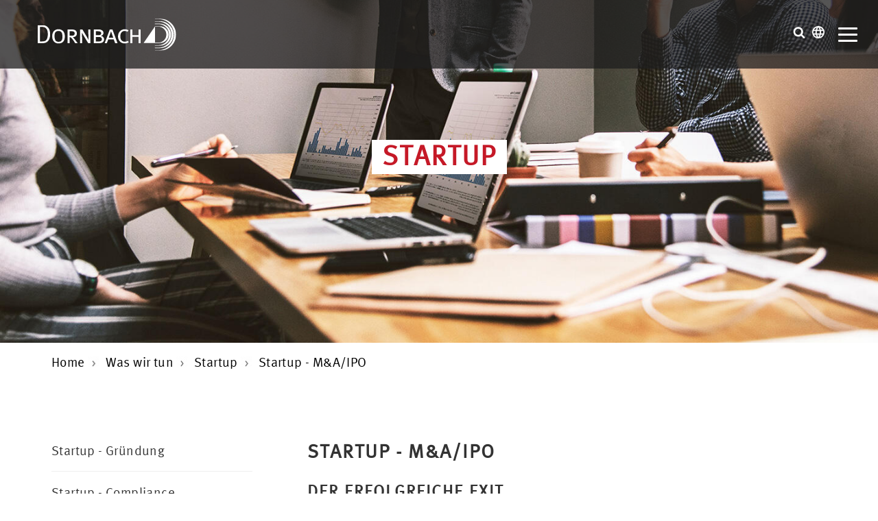

--- FILE ---
content_type: text/html; charset=UTF-8
request_url: https://www.dornbach.de/de/startup-m-und-a-ipo.html
body_size: 7898
content:
<!doctype html>
<html lang="de">
    <head>
<script type="application/javascript">window.consentFriendConfig = {"version":"1","elementID":"consentfriend","noAutoLoad":false,"htmlTexts":false,"embedded":false,"groupByPurpose":true,"storageMethod":"cookie","cookieName":"consentfriend","cookieExpiresAfterDays":365,"default":false,"mustConsent":false,"acceptAll":true,"hideDeclineAll":false,"hideLearnMore":false,"noticeAsModal":true,"poweredBy":"https://modmore.com/consentfriend","disablePoweredBy":true,"additionalClass":"consentfriend","lang":"de","theme":"white","services":[{"name":"consentFriend","title":"Konsens-Management","description":"Erh\u00e4lt die Konsens-Management-Einstellungen des Besuchers f\u00fcr diese Website.","purposes":["functional"],"cookies":["consentfriend"],"required":true},{"name":"session","title":"Session-Cookie","description":"Bewahrt den Session Status des Besuchers \u00fcber Seitenaufrufe hinweg.","purposes":["functional"],"cookies":["PHPSESSID"],"required":true},{"name":"youtube","title":"YouTube Videos","description":"YouTube videos einbetten.","purposes":["marketing"],"cookies":["abc"]},{"name":"googleMaps","title":"Google Maps","description":"Karten auf der Website anzeigen.","purposes":["performance"]}],"translations":{"zz":{"privacyPolicyUrl":"https://www.dornbach.de/de/datenschutzerklaerung.html"},"de":{"privacyPolicy":{"name":"Datenschutzerkl\u00e4rung","text":"Weitere Details finden Sie in unserer {privacyPolicy}."},"consentModal":{"title":"Dienste, die wir gerne nutzen m\u00f6chten","description":"Diese Website nutzt Dienste, um Ihnen ein optimales Website-Erlebnis zu bieten. Dies umfasst Dienste, die f\u00fcr den Betrieb der Website und deren Sicherheit notwendig sind, und solche, die f\u00fcr andere Zwecke genutzt werden. Sie k\u00f6nnen selbst entscheiden, welche Dienste Sie zulassen m\u00f6chten. F\u00fcr weitere Informationen lesen Sie bitte unsere Datenschutzrichtlinie."},"consentNotice":{"testing":"Testmodus!","changeDescription":"Seit Ihrem letzten Besuch gab es \u00c4nderungen, bitte erneuern Sie Ihre Zustimmung.","description":"D\u00fcrfen wir zus\u00e4tzliche Dienste f\u00fcr {purposes} aktivieren?","learnMore":"Details anzeigen"},"purposes":{"functional":{"title":"Notwendig","description":"Diese Dienste sind f\u00fcr das korrekte Funktionieren dieser Website erforderlich. Sie k\u00f6nnen nicht deaktiviert werden."},"performance":{"title":"Leistung","description":"Diese Dienste verarbeiten personenbezogene Informationen, um den von dieser Website angebotenen Service zu optimieren."},"marketing":{"title":"Marketing","description":"Diese Dienste verarbeiten pers\u00f6nliche Informationen, um Ihnen relevante Inhalte \u00fcber Produkte, Dienstleistungen oder Themen zu zeigen, die Sie interessieren k\u00f6nnten."},"advertising":{"title":"Werbung","description":"Diese Dienste verarbeiten personenbezogene Informationen, um Ihnen personalisierte oder interessenbezogene Werbung zu zeigen."},"security":{"title":"Sicherheit","description":"Diese Dienste verarbeiten pers\u00f6nliche Informationen, um den Inhalt, das Hosting oder die Formulare der Website zu sch\u00fctzen."},"styling":{"title":"Styling","description":"Diese Dienste verarbeiten pers\u00f6nliche Informationen, um das Design der Website zu verbessern."}},"purposeItem":{"service":"Dienst","services":"Dienste"},"service":{"disableAll":{"title":"Alle Dienste aktivieren oder deaktivieren","description":"Mit diesem Schalter k\u00f6nnen Sie alle Dienste aktivieren oder deaktivieren."},"optOut":{"title":"(Opt-out)","description":"Diese Dienste werden standardm\u00e4\u00dfig geladen (Sie k\u00f6nnen sich jedoch abmelden)"},"required":{"title":"(immer erforderlich)","description":"Diese Dienste sind immer erforderlich"},"purposes":"Zwecke","purpose":"Zweck"},"contextualConsent":{"description":"M\u00f6chten Sie externe Inhalte von {title} laden?","acceptOnce":"Ja","acceptAlways":"Immer"},"ok":"Das ist ok","save":"Speichern","decline":"Ablehnen","close":"Schlie\u00dfen","acceptAll":"Alle akzeptieren","acceptSelected":"Ausgew\u00e4hlte akzeptieren","poweredBy":"Realisiert mit ConsentFriend (Unterst\u00fctzt von Klaro!)"}}};</script>
<script defer data-klaro-config="consentFriendConfig" type="application/javascript" src="/assets/components/consentfriend/js/web/consentfriend-no-css.js?v=592baf1c"></script>
		
		<base href="https://www.dornbach.de/de/">
		<meta charset="utf-8">
		<title>Startup  M&A/IPO   | Dornbach</title>
        <meta name="viewport" content="width=device-width, initial-scale=1">
        <meta name="description" content="Als mittelständische WPG und StBG betreut DORNBACH an verschiedenen Standorten in Deutschland Mandanten aus allen Bereichen.">
        <meta name="google-site-verification" content="7dpJe0JIMH9RL2H6T8L3jshBAAnjFc1RHtHONHieAwY">
		<meta name="page-topic" content="Startup  M&A/IPO  ">
        <meta name="robots" content="index,follow">
        <meta name="author" content="Dornbach GmbH">
		<meta name="publisher" content="Dornbach GmbH">
		<meta name="copyright" content="Dornbach GmbH">
        <meta name="HandheldFriendly" content="true">
		
		
        
        <link rel="alternate" hreflang="de" href="https://www.dornbach.de/de/startup-m-und-a-ipo.html">
        

        <link rel="canonical" href="https://www.dornbach.de/de/startup-m-und-a-ipo.html">
        <link rel="shortcut icon" href="favicon.ico" type="image/x-icon">
		<link rel="apple-touch-icon" href="apple-touch-icon.png">
		<link rel="stylesheet" type="text/css" href="assets/templates/dornbach/css/main.css?v=1.80">
        <link rel="stylesheet" type="text/css" href="assets/templates/dornbach/css/custom_emo.css?v=1.80">
        
        <script>
          var _mtm = window._mtm = window._mtm || [];
          _mtm.push({'mtm.startTime': (new Date().getTime()), 'event': 'mtm.Start'});
          (function() {
            var d=document, g=d.createElement('script'), s=d.getElementsByTagName('script')[0];
            g.async=true; g.src='https://ws.dornbach.de/js/container_yoMbvU5J.js'; s.parentNode.insertBefore(g,s);
          })();
        </script>


    <link rel="stylesheet" href="/assets/components/consentfriend/css/web/consentfriend.white.min.css?v=592baf1c">

</head>
    
    <body class="tplstandard-1">
        
            <a href="startup-m-und-a-ipo.html#main" class="skip-link">Zum Hauptinhalt</a>
    <a href="startup-m-und-a-ipo.html#footer" class="skip-link">Zum Seitenende</a>
        
                <header class="header  ">
            <div class="header__logo">
                <a class="dor" href="https://www.dornbach.de/de/" title="Zurück zur Startseite der Dornbach">Dornbach</a>
            </div>
            <div class="header__nav">
                <div class="header__topnav">
                    <ul class=""><li class="first"><a href="/de/" >Home</a></li><li><a href="standorte.html" >Standorte</a></li><li><a href="esg-portfolio.html" >ESG</a></li><li><a href="international.html" >International</a></li><li><a href="mediathek.html" >Mediathek</a></li><li><a href="pressematerial.html" >Presse</a></li><li><a href="https://karriere.dornbach.de?utm_source=homepage&utm_medium=navi" rel="external">Karriere</a></li><li class="last"><a href="kontakt.html" >Kontakt</a></li></ul>
                </div>
                <div class="header__mainnav">
                    <ul class=""><li class="first"><a href="wer-wir-sind.html" >Wer wir sind</a></li><li class="active"><a href="was-wir-tun.html" >Was wir tun</a></li><li><a href="wie-wir-arbeiten.html" >Wie wir arbeiten</a></li><li><a href="veroeffentlichungen.html" >Veröffentlichungen</a></li><li><a href="events.html" >Events</a></li><li class="last"><a href="aktuelles.html" >News - impulse</a></li></ul>
                </div>
            </div>

            <div class="header__servicenav">
                <div class="search">
                    <button class="search__btn" aria-label="Suche öffnen" aria-expanded="false" aria-controls="search-panel">
            		    <svg>
            				<use xlink:href="assets/templates/dornbach/img/sprite.svg#search"></use>
            			</svg>
            		</button>
        			<div id="search-panel" class="search__wrapper" aria-hidden="true" hidden>
            			<form class="search__inner" action="suchergebnis.html" method="get">
	<input type="hidden" name="search" id="search" value="">
	<input class="search__input" type="text" name="search" value="" placeholder="Suchen..." autocomplete="off">
    <button class="search__button" type="submit" aria-label="Suche starten"></button>
</form>
        			</div>
        		</div>
                <div class="language">
                    <button class="language__btn" aria-label="Sprachauswahl öffnen" aria-expanded="false" aria-controls="language-panel">
                        <svg>
                            <use xlink:href="assets/templates/dornbach/img/sprite.svg#language"></use>
                        </svg>
                    </button>
                    <div id="language-panel" class="language__wrapper" aria-hidden="true" hidden>
        			    <ul class="language__inner language__inner--list">
                            <li>
                                <a href="/de/" class="active">Deutsch <span>DE</span></a>
                            </li>
                            <li>
                                <a href="/en/">Englisch <span>EN</span></a>
                            </li>
                            <li>
                                <a href="/cn/">Chinesisch <span>CN</span></a>
                            </li>
                        </ul>
        			</div>
                </div>
                <div class="hamburger" id="mobnav-btn">
                    <a class="hamburger__button">
                        <span class="hamburger__lines"></span>
                    </a>
                </div>
            </div>
		</header>
        
        <main id="main">
                    <div class="hero">
            <div class="splide hero__slider hero__slider--half hero__slider--center js-hero-slider">
                <div class="splide__track">
                    <div class="splide__list">
                    	                <figure class="hero__slide splide__slide">
                    <img src="/de/assets/image-cache/upload/website/header/leistungen-startup.f42e21e3.jpg" alt="Foto: Laptops mit Statistiken, Ordner und Dokumente auf einem Tisch" loading="lazy">
                    <div  class="hero__caption">
                        <div  class="hero__captioninner">
                            <div class="hero__figcaption">
                                <p class="h2"><span class="invert">Startup</span></p>
                                <p class="text"><p>&nbsp;</p></p>
                            </div>
                        </div>
                    </div>
                    <div class="hero__layer" style="position:absolute; left: 0; top: 0; z-index: 1; width: 100%; height: 100%; background: rgba(0,0,0,0);"></div>
                </figure>
        			</div>
        		</div>
            </div>
        </div>
    
            		<div class="container">
            <ol class="breadcrumb" itemscope itemtype="http://schema.org/BreadcrumbList"><li itemprop="itemListElement" itemscope itemtype="http://schema.org/ListItem"><a itemprop="item" href="https://www.dornbach.de/de/"><span itemprop="name">Home</span></a><meta itemprop="position" content="1"></li>
<li itemprop="itemListElement" itemscope itemtype="http://schema.org/ListItem"><a itemprop="item" href="https://www.dornbach.de/de/was-wir-tun.html"><span itemprop="name">Was wir tun</span></a><meta itemprop="position" content="2"></li>
<li itemprop="itemListElement" itemscope itemtype="http://schema.org/ListItem"><a itemprop="item" href="https://www.dornbach.de/de/dornbach-startup.html"><span itemprop="name">Startup</span></a><meta itemprop="position" content="3"></li>
<li><span itemprop="name">Startup - M&A/IPO</span><meta itemprop="position" content="4"></li></ol>
        </div>
            
            <div class="main padding-top-5 padding-bottom-5">
                <div class="container">
                    <div class="main__inner">
                        <article class="main__content">
                            
                            
                            <h1>Startup - M&amp;A/IPO</h1>
<h2>Der erfolgreiche Exit</h2>
<p>Der Verkauf des erfolgreichen Startups (Trade Sale) bzw. der Börsengang (IPO) ist für die Gründer der gelungene Abschluss ihres persönlichen und finanziellen Engagements. Unter Berücksichtigung der rechtlichen und steuerlichen Belange der Verkäufer entwickeln wir für den jeweiligen Fall geeignete Exit-Strukturen und begleiten die Gründer durch den gesamten Transaktionsprozess.</p>
<p>Zu unseren Leistungen gehören insbesondere</p>
<ul>
<li>Bewertung des Startups und Kaufpreisfindung</li>
<li>Beratung bei der optimalen Transaktionsstruktur unter wirtschaftlichen, steuerlichen und rechtlichen Gesichtspunkten</li>
<li>Durchführung von Unternehmensprüfungen (Financial, Tax and Legal Due Diligence)</li>
<li>Entwurf und Verhandlung sämtlicher Verträge (Vertraulichkeitsvereinbarungen, Letter of Intent, Unternehmenskaufverträge)</li>
<li>Beratung bzgl. der steuerlichen und bilanziellen Auswirkungen diverser Strukturmaßnahmen wie z.B. Merger oder Anteilstausch</li>
<li>Begleitung von Börsengängen</li>
</ul>
<p> </p>
<p>Sprechen Sie uns an. <a href="startup-ansprechpartner.html">Hier</a> geht es zu Ihren Beratern.</p>
                            
                            
                            
                            
                        </article>
                        
                        <div class="main__aside main__aside--subnav">
                            
                                <ul class="subnav"><li  class="first"><a href="startup-gruendung.html" title="Startup  Gründung  " >Startup - Gründung</a></li><li ><a href="startup-compliance.html" title="Startup  Compliance  " >Startup - Compliance</a></li><li ><a href="startup-finanzierung.html" title="Startup  Finanzierung  " >Startup - Finanzierung</a></li><li  class="active"><a href="startup-m-und-a-ipo.html" title="Startup  M&A/IPO  " >Startup - M&A/IPO</a></li><li ><a href="startup-unternehmensfuehrung.html" title="Startup  Unternehmensführung  " >Startup - Unternehmensführung</a></li><li ><a href="startup-ip-rechte.html" title="Startup  IPRechte  " >Startup - IP-Rechte</a></li><li ><a href="startup-it-recht.html" title="Startup  ITRecht  " >Startup - IT-Recht</a></li><li ><a href="startup-personal.html" title="Startup  Personal  " >Startup - Personal</a></li><li ><a href="startup-foerdermoeglichkeiten.html" title="Startup  Fördermöglichkeiten  " >Startup - Fördermöglichkeiten</a></li><li ><a href="startup-kooperationspartner.html" title="Startup  Kooperationspartner  " >Startup - Kooperationspartner</a></li><li ><a href="startup-digitales-rechnungswesen.html" title="Startup  Digitales Rechnungswesen  " >Startup - Digitales Rechnungswesen</a></li><li ><a href="startup-ansprechpartner.html" title="Startup  Ansprechpartner  " >Startup - Ansprechpartner</a></li><li  class="last"><a href="startup-dornbach-matchingpoint.html" title="Startup  DORNBACH Matchingpoint  " >Startup - DORNBACH Matchingpoint</a></li></ul>

                        </div>
                        
                        
                    </div>
                </div>
            </div>
            
            		
		<div class="neighbors">
            <div class="container">
        		<div class="neighbors__nav"><div class="neighbors__prev"><a href="startup-finanzierung.html" class="neighbors__btn"><svg><use xlink:href="assets/templates/dornbach/img/sprite.svg#arrow"></use></svg><p><span>Startup - Finanzierung</span></p></a></div><div class="neighbors__up"><a href="dornbach-startup.html" class="neighbors__btn" aria-label="Zur Übersicht"><svg><use xlink:href="assets/templates/dornbach/img/sprite.svg#grid"></use></svg></a></div><div class="neighbors__next"><a href="startup-unternehmensfuehrung.html" class="neighbors__btn"><p><span>Startup - Unternehmensführung</span></p><svg><use xlink:href="assets/templates/dornbach/img/sprite.svg#arrow"></use></svg></a></div></div>
            </div>
        </div>
        
    		
    		        <div class="quickcontact  padding-top-5 padding-bottom-5">
            <div class="container">
                <div class="quickcontact__form">
                    <div class="h2"><span>Kontaktieren Sie uns</span></div>

                    
                    
                    
                    <form name="contact" action="startup-m-und-a-ipo.html" method="post" class="formular">
                    	<input type="hidden" name="nospam:blank">
	                        
                        <div class="grid">
                            <div class="col-1-3">
                                <input class="formular__input formular__input--dark" name="name" value="" type="text" placeholder="Ihr Name *">
                                
                            </div>
                            <div class="col-1-3">
                                <input class="formular__input formular__input--dark" name="email" value="" type="text" placeholder="Ihre E-Mail *">
                                
                            </div>
                            <div class="col-1-3">
                               <select class="formular__select formular__select--dark" id="ziel" name="ziel" aria-label="Bitte wählen Sie den Standort *">
                               		<option value="">Bitte wählen Sie den Standort *</option>
                                    <option value="badhomburg@dornbach.de" >Bad Homburg</option><option value="bergisch-gladbach@dornbach.de" >Bergisch Gladbach</option><option value="koeln@dornbach.de" >Bergisch Gladbach / NL von Köln</option><option value="berlin@dornbach.de" >Berlin / NL von Koblenz</option><option value="darmstadt@dornbach.de" >Darmstadt</option><option value="dessau@dornbach.de" >Dessau-Roßlau</option><option value="badhomburg@dornbach.de" >Frankfurt am Main</option><option value="koblenz@dornbach.de" >Koblenz</option><option value="koeln@dornbach.de" >Köln</option><option value="wittenberg@dornbach.de" >Lutherstadt Wittenberg</option><option value="mainz@dornbach.de" >Mainz</option><option value="info@dornbach-muc.de" >München</option><option value="infopirna@dornbach.de" >Pirna</option><option value="saarbruecken@dornbach.de" >Saarbrücken</option><option value="solingen@dornbach.de" >Solingen</option><option value="wetzlar@dornbach-rheinmain.de" >Wetzlar DORNBACH - Med GmbH & Co. KG</option><option value="bonn@dornbach.de" >Bonn</option><option value="pn@gwb-partner.de" >Pößneck/ NL Marburg GWB & Partner</option><option value="mail@gwb-partner.de" >Marburg - GWB & Partner</option><option value=" hr@gwb-partner.de" >Homberg / Efze/ NL Marburg GWB & Partner</option><option value="fz@gwb-partner.de" >Fritzlar/ NL Marburg GWB & Partner</option><option value="fr@gwb-partner.de" >Frielendorf/ NL Marburg GWB & Partner</option><option value="" selected>Gießen / NL Frankfurt am Main</option><option value="wiesbaden@dornbach.de" >Wiesbaden</option>
                                    <option value="info@dornbach.de" >Ich weiss nicht wohin... (Zentrale)</option>
	                            </select>
	            				
                            </div>
                        </div>

                        <div class="grid">
                            <div class="col-1-1">
                                <textarea class="formular__textarea formular__input--dark" id="message" name="message" placeholder="Ihre Nachricht"></textarea>
                            </div>
                        </div>

                        <div class="grid">
                            <div class="col-1-1">
		                        <ul class="formular__dscheck formular__dscheck--dark">
		                        	<li><input id="datenschutzCheck" class="formular__checkbox" name="datenschutz[]" type="checkbox" value="Datenschutz_bestaetigen"   aria-required="true"></li>
		                        	<li class="dsgvoLink"><label for="datenschutzCheck">Ja, ich habe die <a href="datenschutzerklaerung.html" title="zur Datenschutzerklärung" rel="external">Datenschutzerklärung</a> zur Kenntnis genommen und bin damit einverstanden, dass die von mir angegebenen Daten elektronisch erhoben und gespeichert werden. Mit dem Absenden des Kontaktformulars erkläre ich mich mit der Verarbeitung einverstanden.</label></li>
		                        </ul>
	                        	<p></p>
	                        </div>
	                    </div>
	                    
	                    <div class="grid">
                            <div class="col-1-2 padding-bottom-1" role="region" aria-label="Sicherheitsabfrage mit CAPTCHA">
		                        <script>
    var mtcaptchaConfig = {
      "sitekey": "MTPublic-MDJcgoXap",
      "lang": "de"
     };
    (function(){var mt_service = document.createElement('script');mt_service.async = true;mt_service.src = 'https://service.mtcaptcha.com/mtcv1/client/mtcaptcha.min.js';(document.getElementsByTagName('head')[0] || document.getElementsByTagName('body')[0]).appendChild(mt_service);
    var mt_service2 = document.createElement('script');mt_service2.async = true;mt_service2.src = 'https://service2.mtcaptcha.com/mtcv1/client/mtcaptcha2.min.js';(document.getElementsByTagName('head')[0] || document.getElementsByTagName('body')[0]).appendChild(mt_service2);}) ();
</script>


<div class="mtcaptcha"></div>



		                    </div>
						</div>

                        <div class="grid">
                            <div class="col-1-1">
                                <input class="formular__btn" type="submit" name="submit" value="Senden">
                                <input class="formular__btn" type="reset" name="reset" value="Abbrechen">
                            </div>
                        </div>
                    </form>
                </div>
            </div>
        </div>
    	</main>
        
                <footer id="footer" class="footer padding-top-5">
            <div class="container">
                <div class="h4"><span>Impulse</span></div>
                <div class="footer__inner">
                    <div class="footer__advisor">
                        <ul>
                    	<li>
	<a href="zukunftsperspektive-fuer-die-kamillus-klinik-asbach-dmsg-uebernimmt-traegerschaft.html" class="link" title="Zukunftsperspektive für die Kamillus Klinik Asbach – DMSG übernimmt Trägerschaft" style="width:100%;">
		<span class="link__label link__label--white">Zukunftsperspektive für die Kamillus Klinik Asbach – DMSG übernimmt Trägerschaft</span>
		<svg class="link__svg link__svg--white">
			<use xlink:href="assets/templates/dornbach/img/sprite.svg#arrow"></use>
		</svg>
	</a>
</li>
<li>
	<a href="influencer-im-visier-steuerfahndung-ermittelt-wegen-300-mio.-eur-hinterziehung.html" class="link" title="Influencer im Visier: Steuerfahndung ermittelt wegen 300 Mio. EUR Hinterziehung" style="width:100%;">
		<span class="link__label link__label--white">Influencer im Visier: Steuerfahndung ermittelt wegen 300 Mio. EUR Hinterziehung</span>
		<svg class="link__svg link__svg--white">
			<use xlink:href="assets/templates/dornbach/img/sprite.svg#arrow"></use>
		</svg>
	</a>
</li>
<li>
	<a href="steuerimpuls-zum-thema-investitionssofortprogramm-2025.html" class="link" title="Steuerimpuls zum Thema: Investitionssofortprogramm 2025" style="width:100%;">
		<span class="link__label link__label--white">Investitionssofortprogramm 2025</span>
		<svg class="link__svg link__svg--white">
			<use xlink:href="assets/templates/dornbach/img/sprite.svg#arrow"></use>
		</svg>
	</a>
</li>
<li>
	<a href="koalitionsvertrag-april-2025.html" class="link" title="Künftige Regierungsparteien einigen sich auf Koalitionsvertrag " style="width:100%;">
		<span class="link__label link__label--white">Künftige Regierungsparteien einigen sich auf Koalitionsvertrag</span>
		<svg class="link__svg link__svg--white">
			<use xlink:href="assets/templates/dornbach/img/sprite.svg#arrow"></use>
		</svg>
	</a>
</li>
<li>
	<a href="aenderung-der-nachhaltigkeitsberichterstattungspflichten.html" class="link" title="Informationsschreiben: ESG - Nachhaltigkeits&shy;berichterstattung" style="width:100%;">
		<span class="link__label link__label--white">Änderung der Nachhaltigkeits&shy;berichterstattungspflichten</span>
		<svg class="link__svg link__svg--white">
			<use xlink:href="assets/templates/dornbach/img/sprite.svg#arrow"></use>
		</svg>
	</a>
</li>
            			</ul>
                    </div>
                    <div class="footer__services">
                        <p class="h5">Leistungen</p>
						<ul class=""><li class="first"><a href="wirtschaftspruefung.html" title="Mehr zum Thema Wirtschaftsprüfung  ">Wirtschaftsprüfung</a></li><li><a href="steuerberatung.html" title="Mehr zum Thema Steuerberatung  ">Steuerberatung</a></li><li><a href="rechtsberatung.html" title="Mehr zum Thema Rechtsberatung  ">Rechtsberatung</a></li><li><a href="bewertung.html" title="Mehr zum Thema Bewertung  ">Bewertung</a></li><li><a href="gesundheitswirtschaft.html" title="Mehr zum Thema Health Care">Health Care</a></li><li><a href="kommunale-unternehmen-non-profit-organisationen.html" title="Mehr zum Thema Non-Profit-Organisationen">Non-Profit-Organisationen</a></li><li><a href="corporate-finance-beratung.html" title="Mehr zum Thema Corporate Finance Beratung  ">Corporate Finance Beratung</a></li><li><a href="compliance-management.html" title="Mehr zum Thema Compliance Management  ">Compliance Management</a></li><li><a href="sonderberatung.html" title="Mehr zum Thema Sonderberatung  ">Sonderberatung</a></li><li><a href="rechnungswesen-und-personalbuchhaltung.html" title="Mehr zum Thema Personalbuchhaltung  ">Personalbuchhaltung</a></li><li><a href="sozialversicherung.html" title="Mehr zum Thema Sozialversicherung">Sozialversicherung</a></li><li><a href="finanzbuchhaltung.html" title="Mehr zum Thema Finanzbuchhaltung">Finanzbuchhaltung</a></li><li><a href="it-unternehmensberatung.html" title="Mehr zum Thema ITBeratung  ">IT-Beratung</a></li><li class="active"><a href="dornbach-startup.html" title="Mehr zum Thema Startup  ">Startup</a></li><li class="last"><a href="restrukturierung.html" title="Mehr zum Thema Restrukturierung">Restrukturierung</a></li></ul>
                    </div>

                    <div class="footer__media">
                        <p class="h5">
                            Mediathek
                        </p>
						<ul class=""><li class="first"><a href="pressematerial.html" title="Mehr zum Thema Presse  ">Presse</a></li><li><a href="podcast.html" title="Mehr zum Thema Podcast - Die Lösungsmacher zum Anhören">Podcast</a></li><li><a href="downloads-dornbach-update.html" title="Mehr zum Thema DORNBACH Update">DORNBACH Update</a></li><li><a href="publikationen.html" title="Mehr zum Thema Publikationen">Publikationen</a></li><li><a href="downloads-lohn-und-gehaltsabrechnung.html" title="Mehr zum Thema Lohn und Gehaltsabrechnung  ">Lohn- und Gehaltsabrechnung</a></li><li><a href="downloads-finanzbuchhaltung.html" title="Mehr zum Thema Finanzbuchhaltung Mediathek - Downloads">Finanzbuchhaltung</a></li><li><a href="videos.html" title="Mehr zum Thema Videos">Videos</a></li><li><a href="aktuelles.html" title="Mehr zum Thema Impulse  ">Impulse</a></li><li class="last"><a href="steuern-und-recht.html" title="Mehr zum Thema Steuern & Recht">Steuern & Recht</a></li></ul>
                    </div>
                </div>
				
				        <div class="socialmedia socialmedia--fullscreen">
            <ul class="socialmedia__list">
                <li class="socialmedia__item">
                    <a href="https://www.facebook.com/pages/DORNBACH/658504474278561" title="Folgen Sie uns auf facebook" rel="external">
                        <svg>
                            <use xmlns:xlink="http://www.w3.org/1999/xlink" xlink:href="assets/templates/dornbach/img/sprite.svg#facebook"></use>
                        </svg>
                    </a>
                </li>                <li class="socialmedia__item">
                    <a href="https://www.youtube.com/channel/UC4KLEKjEypCpslr3XftsmEg" title="Folgen Sie uns auf YouTube" rel="external">
                        <svg>
                            <use xmlns:xlink="http://www.w3.org/1999/xlink" xlink:href="assets/templates/dornbach/img/sprite.svg#youtube"></use>
                        </svg>
                    </a>
                </li>                <li class="socialmedia__item">
                    <a href="https://www.instagram.com/dornbach.de/" title="Folgen Sie uns auf Instagram" rel="external">
                        <svg>
                            <use xmlns:xlink="http://www.w3.org/1999/xlink" xlink:href="assets/templates/dornbach/img/sprite.svg#instagram"></use>
                        </svg>
                    </a>
                </li>                <li class="socialmedia__item">
                    <a href="https://www.linkedin.com/company/dornbach" title="Folgen Sie uns auf LinkedIn" rel="external">
                        <svg>
                            <use xmlns:xlink="http://www.w3.org/1999/xlink" xlink:href="assets/templates/dornbach/img/sprite.svg#linkedin"></use>
                        </svg>
                    </a>
                </li>                <li class="socialmedia__item">
                    <a href="https://www.xing.com/companies/dornbachgmbh" title="Folgen Sie uns auf XING" rel="external">
                        <svg>
                            <use xmlns:xlink="http://www.w3.org/1999/xlink" xlink:href="assets/templates/dornbach/img/sprite.svg#xing"></use>
                        </svg>
                    </a>
                </li>                <li class="socialmedia__item">
                    <a href="newsletter-international.html" title="Kostenlosen Newsletter abonnieren" rel="internal">
                        <svg>
                            <use xmlns:xlink="http://www.w3.org/1999/xlink" xlink:href="assets/templates/dornbach/img/sprite.svg#newsletter"></use>
                        </svg>
                    </a>
                </li>
            </ul>
        </div>
				
                <div class="footer__privacy">
                    
                    
                        <p>&copy; 2026 | Dornbach GmbH</p>
                        <p><a href="impressum.html" title="Impressum">Impressum</a> . <a href="datenschutzerklaerung.html" title="Datenschutzerklärung">Datenschutzerklärung</a> . <button onclick="klaro.show();return false;" aria-label="Show Cookie Settings">Cookies</button></p>
                    
                    
                    
                    
                </div>
            </div>
        </footer>
        <a href="javascript:;" class="scrolltotop" title="Nach oben">
            <svg><use xlink:href="assets/templates/dornbach/img/sprite.svg#angle-up"></use></svg>
        </a>
        
        <script data-cookiefirst-category="necessary" src="assets/templates/dornbach/js/main.min.js?v=1.80"></script>

        
        
    
    <script src="/assets/components/emo/js/emo.min.js?v=1.9.1"></script>
</body>
</html>
